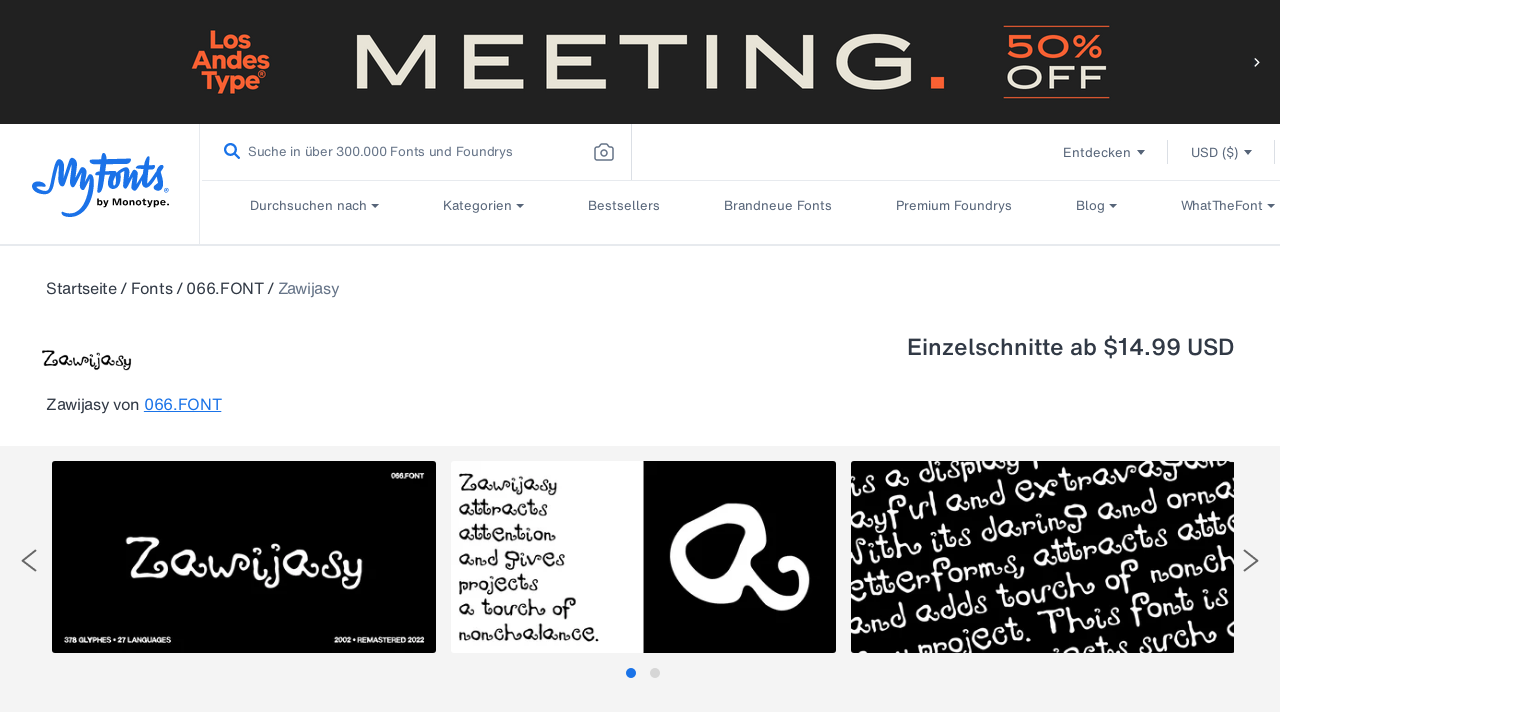

--- FILE ---
content_type: text/css
request_url: https://www.myfonts.com/cdn/shop/t/283/assets/relatedtags.css?v=139756537805816945351763464229
body_size: 394
content:
.fdp_relatedtags_title{align-items:center;display:flex;justify-content:space-between;margin-bottom:15px}.fdp_relatedtags_title .h2_relatedtags{color:#313945;font-family:HelveticaNowMTTextBold;font-size:19px;font-style:normal;font-weight:700;letter-spacing:var(--bold-19-letter-spacing);line-height:24px}.add_tag{align-items:center;color:#1a73e8!important;display:flex;font-family:HelveticaNowMTTextMedium;font-size:16px;font-style:normal;font-weight:500;letter-spacing:var(--font-16-letter-spacing);line-height:24px;text-align:right;white-space:nowrap;width:auto}.h2_relatedtags{font-weight:600;width:auto!important}.nomargin_bottom{margin-bottom:0!important}.fdp_relatedtags{margin-top:0!important;padding:0!important}.vector{bottom:33.33%;flex:none;flex-grow:0;left:80.43%;order:2;position:static;right:10.87%;top:33.33%}.inputtagname{align-items:center;bottom:10.87%;color:#4a4a4a;display:flex;font-family:HelveticaNowMTText;font-feature-settings:"pnum" on,"lnum" on;font-size:13px;font-style:normal;font-weight:400;left:10px;letter-spacing:0;line-height:16px;position:absolute;top:10%!important;width:51px}#tag_name.inputtagname{border:1px solid #dfdfdf;border-radius:4px;color:#313945;font-size:13px;height:46px;letter-spacing:0;line-height:16px;outline:none;padding-left:5px;padding-top:10px}#tag_name.inputtagname:hover{outline:none}.labletagname{align-items:center;bottom:54.35%;color:#666;display:flex;font-family:RooneySans;font-feature-settings:"pnum" on,"lnum" on;font-size:13px;font-style:normal;font-weight:400;left:10px;letter-spacing:0;line-height:16px;position:absolute;top:10.87%;width:53px}label.form-control-label.labletagname{color:#576579;font-size:11px;letter-spacing:0;line-height:16px}.modal-content-TagPopup{align-items:flex-start;background:#fff;border-radius:4px;flex-direction:column;height:284px;justify-content:center;left:50%;opacity:1;padding:30px;position:absolute;top:20%;transform:translate(-50%,-50%);transform:translate(-50%);width:400px}.modal-title{align-items:center;color:#313945;display:flex;flex:none;flex-grow:0;font-family:HelveticaNowMTTextBold;font-size:23px;font-style:normal;font-weight:700;height:28px;left:30px;letter-spacing:var(--bold-23-letter-spacing);line-height:32px;order:0;position:static;top:30px}.modal_special,.modal_special_button{background-color:#1a73e8!important;border-radius:3px;color:#fff!important;font-size:16px;font-weight:500;letter-spacing:var(--font-16-letter-spacing);line-height:24px;margin-top:10px!important;padding:10px!important;text-decoration:none;width:100%}.modal-new a.modal_special_button.cancelbtn{background-color:#e7eaee!important;color:#1e242c!important}.modal-new a.modal_special_button.addatag,.modal-new a.modal_special_button.cancelbtn{font-family:HelveticaNowMTTextMedium;font-size:16px;font-style:normal;font-weight:500;line-height:24px}.modal-new a.modal_special_button.addatag{height:40px;letter-spacing:var(--font-16-letter-spacing);margin-top:0!important}#openAddaTagPopup .form-group{margin-bottom:30px}.form-group{min-height:3.5em;position:relative}input.form-control{height:3.5em;left:0;position:absolute;top:0;width:100%}label.form-control-label{color:#576579;font-family:HelveticaNowMTMicro;font-size:11px;font-weight:400;left:5px;letter-spacing:0;line-height:16px;position:absolute;top:10px;white-space:nowrap}.spanuser{display:flow-root}@media screen and (max-width:750px){.add_tag{margin-right:0!important}.spanuser{display:block}.image-collection .img img{max-width:500px;min-width:355px!important}.image-collection .img:not(:last-child){margin-right:0}.foundary-gallary img{max-width:fit-content}.image-collection .img:first-child{max-width:100%;min-width:355px!important;width:100%}.image-collection{margin-bottom:15px}.line-1.line-bg-df{display:block;margin-bottom:0}.modal-content-TagPopup{box-sizing:border-box;height:260px;top:50%;transform:translate(-50%,-50%);width:355px}#openAddaTagPopup .modal-content-TagPopup,.modal-content-TagPopup{left:50%;padding-left:15px;padding-right:15px}.modal-content-TagPopup .modal-title{font-size:19px;font-weight:700;letter-spacing:var(--bold-19-letter-spacing);line-height:24px;margin-top:0}.modal-title{margin:0 0 15px}}#openAddaTagPopup .modal-title{margin-top:0}

--- FILE ---
content_type: application/javascript
request_url: https://antiqua-ux-cdn.monotype.com/dist/web-components/p-68bf0370.js
body_size: 6663
content:
/*!
 * Built with Stencil
 * Copyright (c) 2024 Monotype Imaging Inc..
 */
const t="web-components";let e;let n;let s=false;let l=false;const o=(t,e="")=>{{return()=>{}}};const i=(t,e)=>{{return()=>{}}};const c="r";const f="o";const r="s";const u="t";const a="s-id";const d="sty-id";const $="c-id";const v="{visibility:hidden}.hydrated{visibility:inherit}";const p="slot-fb{display:contents}slot-fb[hidden]{display:none}";const h="http://www.w3.org/1999/xlink";const y={};const m="http://www.w3.org/2000/svg";const b="http://www.w3.org/1999/xhtml";const w=t=>t!=null;const g=t=>{t=typeof t;return t==="object"||t==="function"};function S(t){var e,n,s;return(s=(n=(e=t.head)===null||e===void 0?void 0:e.querySelector('meta[name="csp-nonce"]'))===null||n===void 0?void 0:n.getAttribute("content"))!==null&&s!==void 0?s:undefined}const j=(t,e,...n)=>{let s=null;let l=null;let o=false;let i=false;const c=[];const f=e=>{for(let n=0;n<e.length;n++){s=e[n];if(Array.isArray(s)){f(s)}else if(s!=null&&typeof s!=="boolean"){if(o=typeof t!=="function"&&!g(s)){s=String(s)}if(o&&i){c[c.length-1].t+=s}else{c.push(o?k(null,s):s)}i=o}}};f(n);if(e){if(e.key){l=e.key}{const t=e.className||e.class;if(t){e.class=typeof t!=="object"?t:Object.keys(t).filter((e=>t[e])).join(" ")}}}if(typeof t==="function"){return t(e===null?{}:e,c,C)}const r=k(t,null);r.l=e;if(c.length>0){r.o=c}{r.i=l}return r};const k=(t,e)=>{const n={u:0,$:t,t:e,v:null,o:null};{n.l=null}{n.i=null}return n};const O={};const x=t=>t&&t.$===O;const C={forEach:(t,e)=>t.map(M).forEach(e),map:(t,e)=>t.map(M).map(e).map(P)};const M=t=>({vattrs:t.l,vchildren:t.o,vkey:t.i,vname:t.p,vtag:t.$,vtext:t.t});const P=t=>{if(typeof t.vtag==="function"){const e=Object.assign({},t.vattrs);if(t.vkey){e.key=t.vkey}if(t.vname){e.name=t.vname}return j(t.vtag,e,...t.vchildren||[])}const e=k(t.vtag,t.vtext);e.l=t.vattrs;e.o=t.vchildren;e.i=t.vkey;e.p=t.vname;return e};const E=(t,e,n,s)=>{const l=o("hydrateClient",e);const i=t.shadowRoot;const c=[];const f=[];const r=i?[]:null;const u=s.h=k(e,null);if(!Wt.m){U(Tt.body,Wt.m=new Map)}t[a]=n;t.removeAttribute(a);I(u,c,f,r,t,t,n);c.map((t=>{const n=t.S+"."+t.j;const s=Wt.m.get(n);const l=t.v;if(s&&Ft&&s["s-en"]===""){s.parentNode.insertBefore(l,s.nextSibling)}if(!i){l["s-hn"]=e;if(s){l["s-ol"]=s;l["s-ol"]["s-nr"]=l}}Wt.m.delete(n)}));if(i){r.map((t=>{if(t){i.appendChild(t)}}))}l()};const I=(t,e,n,s,l,o,i)=>{let f;let a;let d;let v;if(o.nodeType===1){f=o.getAttribute($);if(f){a=f.split(".");if(a[0]===i||a[0]==="0"){d={u:0,S:a[0],j:a[1],k:a[2],O:a[3],$:o.tagName.toLowerCase(),v:o,l:null,o:null,i:null,p:null,t:null};e.push(d);o.removeAttribute($);if(!t.o){t.o=[]}t.o[d.O]=d;t=d;if(s&&d.k==="0"){s[d.O]=d.v}}}for(v=o.childNodes.length-1;v>=0;v--){I(t,e,n,s,l,o.childNodes[v],i)}if(o.shadowRoot){for(v=o.shadowRoot.childNodes.length-1;v>=0;v--){I(t,e,n,s,l,o.shadowRoot.childNodes[v],i)}}}else if(o.nodeType===8){a=o.nodeValue.split(".");if(a[1]===i||a[1]==="0"){f=a[0];d={u:0,S:a[1],j:a[2],k:a[3],O:a[4],v:o,l:null,o:null,i:null,p:null,$:null,t:null};if(f===u){d.v=o.nextSibling;if(d.v&&d.v.nodeType===3){d.t=d.v.textContent;e.push(d);o.remove();if(!t.o){t.o=[]}t.o[d.O]=d;if(s&&d.k==="0"){s[d.O]=d.v}}}else if(d.S===i){if(f===r){d.$="slot";if(a[5]){o["s-sn"]=d.p=a[5]}else{o["s-sn"]=""}o["s-sr"]=true;if(s){d.v=Tt.createElement(d.$);if(d.p){d.v.setAttribute("name",d.p)}o.parentNode.insertBefore(d.v,o);o.remove();if(d.k==="0"){s[d.O]=d.v}}n.push(d);if(!t.o){t.o=[]}t.o[d.O]=d}else if(f===c){if(s){o.remove()}}}}}else if(t&&t.$==="style"){const e=k(null,o.textContent);e.v=o;e.O="0";t.o=[e]}};const U=(t,e)=>{if(t.nodeType===1){let n=0;for(;n<t.childNodes.length;n++){U(t.childNodes[n],e)}if(t.shadowRoot){for(n=0;n<t.shadowRoot.childNodes.length;n++){U(t.shadowRoot.childNodes[n],e)}}}else if(t.nodeType===8){const n=t.nodeValue.split(".");if(n[0]===f){e.set(n[1]+"."+n[2],t);t.nodeValue="";t["s-en"]=n[3]}}};const L=(t,e)=>{if(t!=null&&!g(t)){if(e&4){return t==="false"?false:t===""||!!t}if(e&2){return parseFloat(t)}if(e&1){return String(t)}return t}return t};const R=t=>Pt(t).$hostElement$;const A=(t,e,n)=>{const s=R(t);return{emit:t=>D(s,e,{bubbles:!!(n&4),composed:!!(n&2),cancelable:!!(n&1),detail:t})}};const D=(t,e,n)=>{const s=Wt.ce(e,n);t.dispatchEvent(s);return s};const N=new WeakMap;const T=(t,e,n)=>{let s=Dt.get(t);if(Vt&&n){s=s||new CSSStyleSheet;if(typeof s==="string"){s=e}else{s.replaceSync(e)}}else{s=e}Dt.set(t,s)};const W=(t,e,n)=>{var s;const l=H(e);const o=Dt.get(l);t=t.nodeType===11?t:Tt;if(o){if(typeof o==="string"){t=t.head||t;let n=N.get(t);let i;if(!n){N.set(t,n=new Set)}if(!n.has(l)){if(t.host&&(i=t.querySelector(`[${d}="${l}"]`))){i.innerHTML=o}else{i=Tt.createElement("style");i.innerHTML=o;const e=(s=Wt.C)!==null&&s!==void 0?s:S(Tt);if(e!=null){i.setAttribute("nonce",e)}t.insertBefore(i,t.querySelector("link"))}if(e.u&4){i.innerHTML+=p}if(n){n.add(l)}}}else if(!t.adoptedStyleSheets.includes(o)){t.adoptedStyleSheets=[...t.adoptedStyleSheets,o]}}return l};const F=t=>{const e=t.M;const n=t.$hostElement$;const s=e.u;const l=o("attachStyles",e.P);const i=W(n.shadowRoot?n.shadowRoot:n.getRootNode(),e);if(s&10){n["s-sc"]=i;n.classList.add(i+"-h")}l()};const H=(t,e)=>"sc-"+t.P;const q=t=>t.replace(/\/\*!@([^\/]+)\*\/[^\{]+\{/g,"$1{");const V=(t,e,n,s,l,o)=>{if(n!==s){let i=Ut(t,e);let c=e.toLowerCase();if(e==="class"){const e=t.classList;const l=z(n);const o=z(s);e.remove(...l.filter((t=>t&&!o.includes(t))));e.add(...o.filter((t=>t&&!l.includes(t))))}else if(e==="style"){{for(const e in n){if(!s||s[e]==null){if(e.includes("-")){t.style.removeProperty(e)}else{t.style[e]=""}}}}for(const e in s){if(!n||s[e]!==n[e]){if(e.includes("-")){t.style.setProperty(e,s[e])}else{t.style[e]=s[e]}}}}else if(e==="key");else if(e==="ref"){if(s){s(t)}}else if(!i&&e[0]==="o"&&e[1]==="n"){if(e[2]==="-"){e=e.slice(3)}else if(Ut(Nt,c)){e=c.slice(2)}else{e=c[2]+e.slice(3)}if(n||s){const l=e.endsWith(B);e=e.replace(G,"");if(n){Wt.rel(t,e,n,l)}if(s){Wt.ael(t,e,s,l)}}}else{const f=g(s);if((i||f&&s!==null)&&!l){try{if(!t.tagName.includes("-")){const l=s==null?"":s;if(e==="list"){i=false}else if(n==null||t[e]!=l){t[e]=l}}else{t[e]=s}}catch(t){}}let r=false;{if(c!==(c=c.replace(/^xlink\:?/,""))){e=c;r=true}}if(s==null||s===false){if(s!==false||t.getAttribute(e)===""){if(r){t.removeAttributeNS(h,e)}else{t.removeAttribute(e)}}}else if((!i||o&4||l)&&!f){s=s===true?"":s;if(r){t.setAttributeNS(h,e,s)}else{t.setAttribute(e,s)}}}}};const _=/\s/;const z=t=>!t?[]:t.split(_);const B="Capture";const G=new RegExp(B+"$");const J=(t,e,n,s)=>{const l=e.v.nodeType===11&&e.v.host?e.v.host:e.v;const o=t&&t.l||y;const i=e.l||y;{for(s in o){if(!(s in i)){V(l,s,o[s],undefined,n,e.u)}}}for(s in i){V(l,s,o[s],i[s],n,e.u)}};const K=(t,l,o,i)=>{const c=l.o[o];let f=0;let r;let u;if(c.t!==null){r=c.v=Tt.createTextNode(c.t)}else{if(!s){s=c.$==="svg"}r=c.v=Tt.createElementNS(s?m:b,c.$);if(s&&c.$==="foreignObject"){s=false}{J(null,c,s)}if(w(e)&&r["s-si"]!==e){r.classList.add(r["s-si"]=e)}if(c.o){for(f=0;f<c.o.length;++f){u=K(t,c,f);if(u){r.appendChild(u)}}}{if(c.$==="svg"){s=false}else if(r.tagName==="foreignObject"){s=true}}}r["s-hn"]=n;return r};const Q=(t,e,s,l,o,i)=>{let c=t;let f;if(c.shadowRoot&&c.tagName===n){c=c.shadowRoot}for(;o<=i;++o){if(l[o]){f=K(null,s,o);if(f){l[o].v=f;c.insertBefore(f,e)}}}};const X=(t,e,n)=>{for(let s=e;s<=n;++s){const e=t[s];if(e){const t=e.v;et(e);if(t){t.remove()}}}};const Y=(t,e,n,s,l=false)=>{let o=0;let i=0;let c=0;let f=0;let r=e.length-1;let u=e[0];let a=e[r];let d=s.length-1;let $=s[0];let v=s[d];let p;let h;while(o<=r&&i<=d){if(u==null){u=e[++o]}else if(a==null){a=e[--r]}else if($==null){$=s[++i]}else if(v==null){v=s[--d]}else if(Z(u,$,l)){tt(u,$,l);u=e[++o];$=s[++i]}else if(Z(a,v,l)){tt(a,v,l);a=e[--r];v=s[--d]}else if(Z(u,v,l)){tt(u,v,l);t.insertBefore(u.v,a.v.nextSibling);u=e[++o];v=s[--d]}else if(Z(a,$,l)){tt(a,$,l);t.insertBefore(a.v,u.v);a=e[--r];$=s[++i]}else{c=-1;{for(f=o;f<=r;++f){if(e[f]&&e[f].i!==null&&e[f].i===$.i){c=f;break}}}if(c>=0){h=e[c];if(h.$!==$.$){p=K(e&&e[i],n,c)}else{tt(h,$,l);e[c]=undefined;p=h.v}$=s[++i]}else{p=K(e&&e[i],n,i);$=s[++i]}if(p){{u.v.parentNode.insertBefore(p,u.v)}}}}if(o>r){Q(t,s[d+1]==null?null:s[d+1].v,n,s,i,d)}else if(i>d){X(e,o,r)}};const Z=(t,e,n=false)=>{if(t.$===e.$){if(!n){return t.i===e.i}return true}return false};const tt=(t,e,n=false)=>{const l=e.v=t.v;const o=t.o;const i=e.o;const c=e.$;const f=e.t;if(f===null){{s=c==="svg"?true:c==="foreignObject"?false:s}{if(c==="slot");else{J(t,e,s)}}if(o!==null&&i!==null){Y(l,o,e,i,n)}else if(i!==null){if(t.t!==null){l.textContent=""}Q(l,null,e,i,0,i.length-1)}else if(o!==null){X(o,0,o.length-1)}if(s&&c==="svg"){s=false}}else if(t.t!==f){l.data=f}};const et=t=>{{t.l&&t.l.ref&&t.l.ref(null);t.o&&t.o.map(et)}};const nt=(t,s,l=false)=>{const o=t.$hostElement$;const i=t.M;const c=t.h||k(null,null);const f=x(s)?s:j(null,null,s);n=o.tagName;if(i.I){f.l=f.l||{};i.I.map((([t,e])=>f.l[e]=o[t]))}if(l&&f.l){for(const t of Object.keys(f.l)){if(o.hasAttribute(t)&&!["key","ref","style","class"].includes(t)){f.l[t]=o[t]}}}f.$=null;f.u|=4;t.h=f;f.v=c.v=o.shadowRoot||o;{e=o["s-sc"]}tt(c,f,l)};const st=(t,e)=>{if(e&&!t.U&&e["s-p"]){e["s-p"].push(new Promise((e=>t.U=e)))}};const lt=(t,e)=>{{t.u|=16}if(t.u&4){t.u|=512;return}st(t,t.L);const n=()=>ot(t,e);return Qt(n)};const ot=(t,e)=>{const n=o("scheduleUpdate",t.M.P);const s=t.R;let l;if(e){{t.u|=256;if(t.A){t.A.map((([t,e])=>dt(s,t,e)));t.A=undefined}}{l=dt(s,"componentWillLoad")}}n();return it(l,(()=>ft(t,s,e)))};const it=(t,e)=>ct(t)?t.then(e):e();const ct=t=>t instanceof Promise||t&&t.then&&typeof t.then==="function";const ft=async(t,e,n)=>{var s;const l=t.$hostElement$;const i=o("update",t.M.P);const c=l["s-rc"];if(n){F(t)}const f=o("render",t.M.P);{rt(t,e,l,n)}if(c){c.map((t=>t()));l["s-rc"]=undefined}f();i();{const e=(s=l["s-p"])!==null&&s!==void 0?s:[];const n=()=>ut(t);if(e.length===0){n()}else{Promise.all(e).then(n);t.u|=4;e.length=0}}};const rt=(t,e,n,s)=>{try{e=e.render();{t.u&=~16}{t.u|=2}{{{nt(t,e,s)}}}}catch(e){Lt(e,t.$hostElement$)}return null};const ut=t=>{const e=t.M.P;const n=t.$hostElement$;const s=o("postUpdate",e);const l=t.R;const i=t.L;{dt(l,"componentDidRender")}if(!(t.u&64)){t.u|=64;{$t(n)}{dt(l,"componentDidLoad")}s();{t.D(n);if(!i){at()}}}else{{dt(l,"componentDidUpdate")}s()}{t.N(n)}{if(t.U){t.U();t.U=undefined}if(t.u&512){Kt((()=>lt(t,false)))}t.u&=~(4|512)}};const at=e=>{{$t(Tt.documentElement)}Kt((()=>D(Nt,"appload",{detail:{namespace:t}})))};const dt=(t,e,n)=>{if(t&&t[e]){try{return t[e](n)}catch(t){Lt(t)}}return undefined};const $t=t=>t.classList.add("hydrated");const vt=(t,e)=>Pt(t).T.get(e);const pt=(t,e,n,s)=>{const l=Pt(t);const o=l.$hostElement$;const i=l.T.get(e);const c=l.u;const f=l.R;n=L(n,s.W[e][0]);const r=Number.isNaN(i)&&Number.isNaN(n);const u=n!==i&&!r;if((!(c&8)||i===undefined)&&u){l.T.set(e,n);if(f){if(s.F&&c&128){const t=s.F[e];if(t){t.map((t=>{try{f[t](n,i,e)}catch(t){Lt(t,o)}}))}}if((c&(2|16))===2){lt(l,false)}}}};const ht=(t,e,n)=>{var s;const l=t.prototype;if(e.W){if(t.watchers){e.F=t.watchers}const o=Object.entries(e.W);o.map((([t,[s]])=>{if(s&31||n&2&&s&32){Object.defineProperty(l,t,{get(){return vt(this,t)},set(n){pt(this,t,n,e)},configurable:true,enumerable:true})}else if(n&1&&s&64){Object.defineProperty(l,t,{value(...e){var n;const s=Pt(this);return(n=s===null||s===void 0?void 0:s.H)===null||n===void 0?void 0:n.then((()=>{var n;return(n=s.R)===null||n===void 0?void 0:n[t](...e)}))}})}}));if(n&1){const n=new Map;l.attributeChangedCallback=function(t,s,o){Wt.jmp((()=>{var i;const c=n.get(t);if(this.hasOwnProperty(c)){o=this[c];delete this[c]}else if(l.hasOwnProperty(c)&&typeof this[c]==="number"&&this[c]==o){return}else if(c==null){const n=Pt(this);const l=n===null||n===void 0?void 0:n.u;if(l&&!(l&8)&&l&128&&o!==s){const l=n.R;const c=(i=e.F)===null||i===void 0?void 0:i[t];c===null||c===void 0?void 0:c.forEach((e=>{if(l[e]!=null){l[e].call(l,o,s,t)}}))}return}this[c]=o===null&&typeof this[c]==="boolean"?false:o}))};t.observedAttributes=Array.from(new Set([...Object.keys((s=e.F)!==null&&s!==void 0?s:{}),...o.filter((([t,e])=>e[0]&15)).map((([t,s])=>{var l;const o=s[1]||t;n.set(o,t);if(s[0]&512){(l=e.I)===null||l===void 0?void 0:l.push([t,o])}return o}))]))}}return t};const yt=async(t,e,n,s)=>{let l;if((e.u&32)===0){e.u|=32;{l=At(n);if(l.then){const t=i();l=await l;t()}if(!l.isProxied){{n.F=l.watchers}ht(l,n,2);l.isProxied=true}const t=o("createInstance",n.P);{e.u|=8}try{new l(e)}catch(t){Lt(t)}{e.u&=~8}{e.u|=128}t();mt(e.R)}if(l.style){let t=l.style;const e=H(n);if(!Dt.has(e)){const s=o("registerStyles",n.P);T(e,t,!!(n.u&1));s()}}}const c=e.L;const f=()=>lt(e,true);if(c&&c["s-rc"]){c["s-rc"].push(f)}else{f()}};const mt=t=>{{dt(t,"connectedCallback")}};const bt=t=>{if((Wt.u&1)===0){const e=Pt(t);const n=e.M;const s=o("connectedCallback",n.P);if(!(e.u&1)){e.u|=1;let s;{s=t.getAttribute(a);if(s){if(n.u&1){const e=W(t.shadowRoot,n);t.classList.remove(e+"-h",e+"-s")}E(t,n.P,s,e)}}{let n=t;while(n=n.parentNode||n.host){if(n.nodeType===1&&n.hasAttribute("s-id")&&n["s-p"]||n["s-p"]){st(e,e.L=n);break}}}if(n.W){Object.entries(n.W).map((([e,[n]])=>{if(n&31&&t.hasOwnProperty(e)){const n=t[e];delete t[e];t[e]=n}}))}{yt(t,e,n)}}else{jt(t,e,n.q);if(e===null||e===void 0?void 0:e.R){mt(e.R)}else if(e===null||e===void 0?void 0:e.V){e.V.then((()=>mt(e.R)))}}s()}};const wt=t=>{{dt(t,"disconnectedCallback")}};const gt=async t=>{if((Wt.u&1)===0){const e=Pt(t);{if(e._){e._.map((t=>t()));e._=undefined}}if(e===null||e===void 0?void 0:e.R){wt(e.R)}else if(e===null||e===void 0?void 0:e.V){e.V.then((()=>wt(e.R)))}}};const St=(t,e={})=>{var n;const s=o();const l=[];const i=e.exclude||[];const c=Nt.customElements;const f=Tt.head;const r=f.querySelector("meta[charset]");const u=Tt.createElement("style");const a=[];const $=Tt.querySelectorAll(`[${d}]`);let h;let y=true;let m=0;Object.assign(Wt,e);Wt.B=new URL(e.resourcesUrl||"./",Tt.baseURI).href;{Wt.u|=2}{for(;m<$.length;m++){T($[m].getAttribute(d),q($[m].innerHTML),true)}}let b=false;t.map((t=>{t[1].map((e=>{var n;const s={u:e[0],P:e[1],W:e[2],q:e[3]};if(s.u&4){b=true}{s.W=e[2]}{s.q=e[3]}{s.I=[]}{s.F=(n=e[4])!==null&&n!==void 0?n:{}}const o=s.P;const f=class extends HTMLElement{constructor(t){super(t);t=this;It(t,s);if(s.u&1){{{t.attachShadow({mode:"open"})}}}}connectedCallback(){if(h){clearTimeout(h);h=null}if(y){a.push(this)}else{Wt.jmp((()=>bt(this)))}}disconnectedCallback(){Wt.jmp((()=>gt(this)))}componentOnReady(){return Pt(this).V}};s.G=t[0];if(!i.includes(o)&&!c.get(o)){l.push(o);c.define(o,ht(f,s,1))}}))}));if(b){u.innerHTML+=p}{u.innerHTML+=l+v}if(u.innerHTML.length){u.setAttribute("data-styles","");const t=(n=Wt.C)!==null&&n!==void 0?n:S(Tt);if(t!=null){u.setAttribute("nonce",t)}f.insertBefore(u,r?r.nextSibling:f.firstChild)}y=false;if(a.length){a.map((t=>t.connectedCallback()))}else{{Wt.jmp((()=>h=setTimeout(at,30)))}}s()};const jt=(t,e,n,s)=>{if(n){n.map((([n,s,l])=>{const o=Ot(t,n);const i=kt(e,l);const c=xt(n);Wt.ael(o,s,i,c);(e._=e._||[]).push((()=>Wt.rel(o,s,i,c)))}))}};const kt=(t,e)=>n=>{try{{if(t.u&256){t.R[e](n)}else{(t.A=t.A||[]).push([e,n])}}}catch(t){Lt(t)}};const Ot=(t,e)=>{if(e&4)return Tt;return t};const xt=t=>Ht?{passive:(t&1)!==0,capture:(t&2)!==0}:(t&2)!==0;const Ct=t=>Wt.C=t;const Mt=new WeakMap;const Pt=t=>Mt.get(t);const Et=(t,e)=>Mt.set(e.R=t,e);const It=(t,e)=>{const n={u:0,$hostElement$:t,M:e,T:new Map};{n.H=new Promise((t=>n.N=t))}{n.V=new Promise((t=>n.D=t));t["s-p"]=[];t["s-rc"]=[]}jt(t,n,e.q);return Mt.set(t,n)};const Ut=(t,e)=>e in t;const Lt=(t,e)=>(0,console.error)(t,e);const Rt=new Map;const At=(t,e,n)=>{const s=t.P.replace(/-/g,"_");const l=t.G;const o=Rt.get(l);if(o){return o[s]}
/*!__STENCIL_STATIC_IMPORT_SWITCH__*/return import(`./${l}.entry.js${""}`).then((t=>{{Rt.set(l,t)}return t[s]}),Lt)};const Dt=new Map;const Nt=typeof window!=="undefined"?window:{};const Tt=Nt.document||{head:{}};const Wt={u:0,B:"",jmp:t=>t(),raf:t=>requestAnimationFrame(t),ael:(t,e,n,s)=>t.addEventListener(e,n,s),rel:(t,e,n,s)=>t.removeEventListener(e,n,s),ce:(t,e)=>new CustomEvent(t,e)};const Ft=true;const Ht=(()=>{let t=false;try{Tt.addEventListener("e",null,Object.defineProperty({},"passive",{get(){t=true}}))}catch(t){}return t})();const qt=t=>Promise.resolve(t);const Vt=(()=>{try{new CSSStyleSheet;return typeof(new CSSStyleSheet).replaceSync==="function"}catch(t){}return false})();const _t=[];const zt=[];const Bt=(t,e)=>n=>{t.push(n);if(!l){l=true;if(e&&Wt.u&4){Kt(Jt)}else{Wt.raf(Jt)}}};const Gt=t=>{for(let e=0;e<t.length;e++){try{t[e](performance.now())}catch(t){Lt(t)}}t.length=0};const Jt=()=>{Gt(_t);{Gt(zt);if(l=_t.length>0){Wt.raf(Jt)}}};const Kt=t=>qt().then(t);const Qt=Bt(zt,true);export{O as H,St as b,A as c,R as g,j as h,qt as p,Et as r,Ct as s};
//# sourceMappingURL=p-68bf0370.js.map